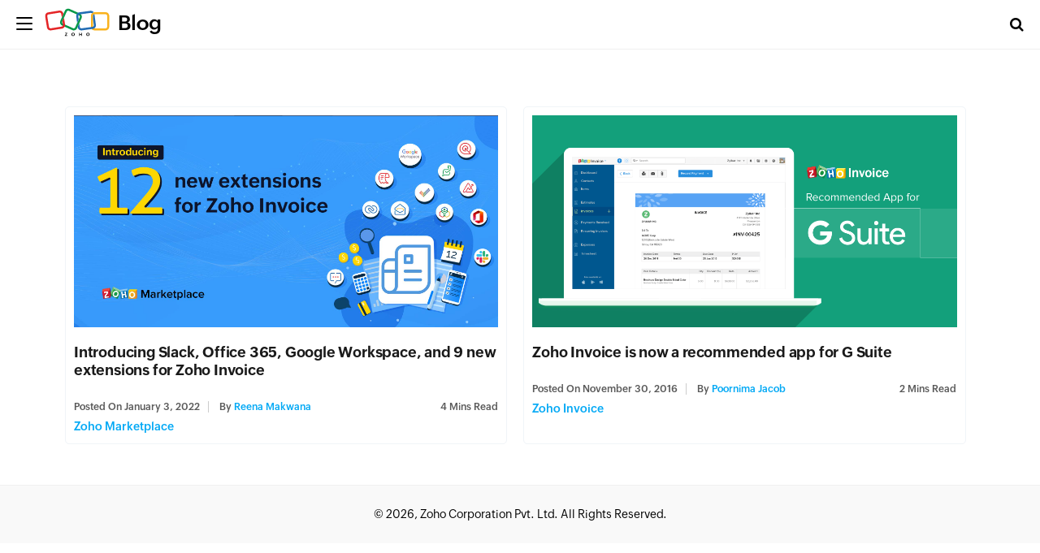

--- FILE ---
content_type: text/html; charset=UTF-8
request_url: https://www.zoho.com/blog/tag/zoho-invoice-and-g-suite
body_size: 2298
content:
<!DOCTYPE html><html lang="en-US" dir="ltr" zohodblogs-lang="en"><head class="no-js"><meta charset="utf-8" /><link rel="canonical" href="https://www.zoho.com/blog/tag/zoho-invoice-and-g-suite" /><meta property="og:site_name" content="Zoho Blog" /><meta property="og:type" content="website" /><meta property="og:url" content="https://www.zoho.com/blog/tag/zoho-invoice-and-g-suite" /><meta property="og:title" content="Zoho Invoice and G Suite Archives - Zoho Blog" /><meta property="og:locale" content="en_US" /><meta name="twitter:title" content="Zoho Invoice and G Suite Archives - Zoho Blog" /><meta name="viewport" content="width=device-width, initial-scale=1.0" /><script type="application/ld+json">{"@context":"https://schema.org","@graph":[{"@type":"CollectionPage","@id":"https://www.zoho.com/blog/tag/zoho-invoice-and-g-suite#collectionpage","breadcrumb":{"@type":"BreadcrumbList","itemListElement":[{"@type":"ListItem","position":1,"name":"Home","item":"https://www.zoho.com/blog/"}]},"inLanguage":"en","url":"https://www.zoho.com/blog/tag/zoho-invoice-and-g-suite"},{"@type":"WebSite","@id":"https://www.zoho.com/blog/tag/zoho-invoice-and-g-suite#website","name":"Zoho Invoice and G Suite","url":"https://www.zoho.com/blog/tag/zoho-invoice-and-g-suite","inLanguage":"en"}]}</script><link rel="alternate" type="application/rss+xml" title="Zoho Blog &amp;raquo; Feed" href="https://www.zoho.com/blog/feed" /><link rel="alternate" type="application/rss+xml" title="Zoho Blog &amp;raquo; Comments Feed" href="https://www.zoho.com/blog/comments/feed" /><link rel="alternate" type="application/rss+xml" title="Zoho Blog &amp;raquo; Zoho Invoice and G Suite Tag Feed" href="https://www.zoho.com/blog/tag/zoho-invoice-and-g-suite/feed" /><link rel="shortcut icon" href="https://blog.zohowebstatic.com/sites/zblogs/images/product_logo/favicon.ico" type="image/vnd.microsoft.icon" /><link rel="preconnect" href="//webfonts.zohowebstatic.com"><link rel="dns-prefetch" href="//webfonts.zohowebstatic.com"><link rel="preconnect" href="//static.zohocdn.com"><link rel="dns-prefetch" href="//static.zohocdn.com"><link rel="preconnect" href="https://blog.zoho.com"><link rel="preconnect" href="https://www.zohowebstatic.com"><link rel="preconnect" href="https://www.zoho.com"><link rel="preconnect" href="https://accounts.zoho.com"><link rel="preconnect" href="https://accounts.zoho.jp"><link rel="preconnect" href="https://accounts.zoho.com.au"><link rel="preconnect" href="https://accounts.zoho.eu"><link rel="preconnect" href="https://accounts.zoho.in"><link rel="preconnect" href="https://www.youtube.com/"><link rel="preconnect" href="https://player.vimeo.com"><link rel="preconnect" href="https://zohotagmanager.cdn.pagesense.io"><link rel="preconnect" href="https://crm.zoho.com"><link rel="preconnect" href="https://blog.zohowebstatic.com"><link rel="preload" href="https://webfonts.zohowebstatic.com/montserratregular/font.woff2" as="font" type="font/woff2" crossorigin><link rel="preload" href="https://webfonts.zohowebstatic.com/montserratbold/font.woff2" as="font" type="font/woff2" crossorigin><link rel="preload" href="https://static.zohocdn.com/zohofonts/zohopuvi/4.0/Zoho_Puvi_Regular.woff2" as="font" type="font/woff2" crossorigin><link rel="preload" href="https://static.zohocdn.com/zohofonts/zohopuvi/4.0/Zoho_Puvi_Semibold.woff2" as="font" type="font/woff2" crossorigin><link rel="preload" href="https://blog.zohowebstatic.com/sites/zblogs/common/css/zoho-blog-global.css" as="style"><link rel="preload" href="https://blog.zohowebstatic.com/sites/zblogs/theme/css/zoho-blogs-wp-theme.css" as="style"><link rel="preload" href="https://blog.zohowebstatic.com/sites/zblogs/common/js/zoho-blog-zcms.js" as="script"><link rel="preload" href="https://blog.zohowebstatic.com/sites/zblogs/common/js/zoho-blog-custom.js" as="script"><script src="https://blog.zohowebstatic.com/sites/zblogs/common/js/zoho-blog-var-init.js"></script><link type="text/css" rel="stylesheet" href="https://blog.zohowebstatic.com/sites/zblogs/common/css/zoho-blog-global.css"><title>Zoho Invoice and G Suite Archives - Zoho Blog</title><link rel="stylesheet" media="all" href="https://blog.zohowebstatic.com/sites/zblogs/theme/css/zoho-blogs-wp-theme.css" /><link rel="stylesheet" media="all" href="https://blog.zohowebstatic.com/sites/zblogs/common/css/zohodblogs.css" /><script src="https://www.zohowebstatic.com/sites/zweb/js/ztm/zoho.js"></script></head><body site="zohodblogs" class="archive tag tag-zoho-invoice-and-g-suite tag-3845 i18n-en path-tag"><div id="page" class="site"><div class="site-inner"><header id="masthead" class="site-header" role="banner"><div class="header-nav"><div class="brand-logo"><div class="hamburger-btn"><div class="hamburger-bar"></div></div><a href="/blog/" rel="home">Blog</a></div><div class="header-right-bar"><div class="header-search"><span class="btn-search fa fa-search icon-button-search"></span><form action="/blog/" method="get" role="search" id="searchform_topbar" class="search-top-bar-popup search-form"><label><span class="screen-reader-text">Search for:</span><input type="search" class="search-field-top-bar" id="search-field-top-bar" placeholder="Search&hellip;" value="" name="s" /></label><button type="submit" class="search-submit search-top-bar-submit" id="search-top-bar-submit"><span class="fa fa-search header-search-icon"></span><span class="screen-reader-text">Search</span></button></form></div><div class="language-selector header-lan-picker disabled"><span class="select-language"></span><div class="language-box"><ul><li class="lang-item lang-item-3845 lang-item-en current-lang lang-item-first"><a lang="en-US" hreflang="en-US" href="https://www.zoho.com/blog/tag/zoho-invoice-and-g-suite">English</a></li></ul></div></div></div></div></header><div id="content" class="site-content container"><div id="primary" class="content-area row"><main id="main" class="site-main col-md-12 col-sm-12 col-xs-12" role="main"><header class="page-header"><h1 class="page-title">Tag: <span>Zoho Invoice and G Suite</span></h1></header><div class="layout-box-outer"><article id="post-3023" class="post-3023 post type-post status-publish format-standard has-post-thumbnail hentry category-zoho-marketplace tag- tag- tag- tag- tag- tag- tag- tag- tag- tag-"><a class="entry-thumbnail" href="/blog/marketplace/introducing-slack-office-365-google-workspace-and-9-new-extensions-for-zoho-invoice.html" aria-hidden="true"><img width="" height="" src="https://blog.zohowebstatic.com/sites/zblogs/images/marketplace/invoice_popular_1-2021-12.jpg" class="attachment-post-thumbnail size-post-thumbnail wp-post-image" alt="Introducing Slack, Office 365, Google Workspace, and 9 new extensions for Zoho Invoice" /></a><header class="entry-header"><h2 class="blog-title entry-title"><a href="/blog/marketplace/introducing-slack-office-365-google-workspace-and-9-new-extensions-for-zoho-invoice.html">Introducing Slack, Office 365, Google Workspace, and 9 new extensions for Zoho Invoice</a></h2><div class="entry-info"><div class="posted-info"><span class="posted-on">Posted on <time class="entry-date published" datetime="22-01-03IST22:35:51+00:00">January 3, 2022</time><time class="updated" datetime="24-02-21IST15:05:46+00:00">January 3, 2022</time></span><span class="author-info"> by <a href="/blog/author/reena-s">Reena Makwana</a></span></div><span class="read-info"><span class="read-time">4</span> Mins Read</span></div></header><footer class="entry-footer clearfix"><span class="cat-tags-links"><span class="cat-links"><span class="cat-icon"><i class="fa fa-folder-open"></i></span><span class="screen-reader-text">Categories</span><a href="/blog/marketplace" rel="category tag">Zoho Marketplace</a></span></span></footer></article><article id="post-3667" class="post-3667 post type-post status-publish format-standard has-post-thumbnail hentry category-zoho-invoice tag- tag- tag-"><a class="entry-thumbnail" href="/blog/invoice/zoho-invoice-recommended-app-for-g-suite.html" aria-hidden="true"><img width="" height="" src="https://blog.zohowebstatic.com/sites/zblogs/images/invoice/blog-image-2016-11.png" class="attachment-post-thumbnail size-post-thumbnail wp-post-image" alt="Zoho Invoice is now a recommended app for G Suite" /></a><header class="entry-header"><h2 class="blog-title entry-title"><a href="/blog/invoice/zoho-invoice-recommended-app-for-g-suite.html">Zoho Invoice is now a recommended app for G Suite</a></h2><div class="entry-info"><div class="posted-info"><span class="posted-on">Posted on <time class="entry-date published" datetime="16-11-30IST10:14:44+00:00">November 30, 2016</time><time class="updated" datetime="16-11-30IST10:58:38+00:00">November 30, 2016</time></span><span class="author-info"> by <a href="/blog/author/poornima-j">Poornima Jacob</a></span></div><span class="read-info"><span class="read-time">2</span> Mins Read</span></div></header><footer class="entry-footer clearfix"><span class="cat-tags-links"><span class="cat-links"><span class="cat-icon"><i class="fa fa-folder-open"></i></span><span class="screen-reader-text">Categories</span><a href="/blog/invoice" rel="category tag">Zoho Invoice</a></span></span></footer></article></div><div class="block block-zoho-custom-alter-changes block-zoho-blog-pager-block"></div></main></div></div><footer id="colophon" class="site-footer" role="contentinfo"><div class="language-selector footer-lan-picker disabled"><span class="select-language"></span><div class="language-box"><ul><li class="lang-item lang-item-3845 lang-item-en current-lang lang-item-first"><a lang="en-US" hreflang="en-US" href="https://www.zoho.com/blog/tag/zoho-invoice-and-g-suite">English</a></li></ul></div></div></footer></div></div><script type="application/json" data-drupal-selector="drupal-settings-json">{"path":{"baseUrl":"\/","pathPrefix":"","currentPath":"tag\/zoho-invoice-and-g-suite","currentPathIsAdmin":false,"isFront":false,"currentLanguage":"en"},"pluralDelimiter":"\u0003","suppressDeprecationErrors":true,"group_details":{"local_home_path":"","live_home_path":"\/blog","local_domain":"https:\/\/blog.zoho.com","live_domain":"https:\/\/www.zoho.com","cdn_domain":"https:\/\/blog.zohowebstatic.com","default_post_count":20},"user":{"uid":0,"permissionsHash":"5f1abb46419cbe96fdfc96baaf76222009d1fc904e3717bdde054f40d71f2280"}}</script><script src="https://blog.zohowebstatic.com/sites/zblogs/common/js/zoho-blogs-common.js"></script><script src="https://blog.zohowebstatic.com/sites/zblogs/theme/js/zoho-blogs-wp-theme.js"></script><script src="https://blog.zohowebstatic.com/sites/zblogs/common/js/zoho-blog-zcms.js"></script><script src="https://blog.zohowebstatic.com/sites/zblogs/common/js/zoho-blog-custom.js"></script><script src="https://blog.zohowebstatic.com/sites/zblogs/common/js/zohodblogs.js"></script></body></html>

--- FILE ---
content_type: text/javascript
request_url: https://cdn-in.pagesense.io/js/7nbagtjv/a63a3daff87f4d33b6cffbe7a949ff5f_visitor_count.js
body_size: 339
content:
window.ZAB.visitorData = {"experiments":{"pon83T8":{"variations":{"9EYZ":{"unique_count":"14898"}},"actual_start_time":1755515885019},"ZGLVEM2":{"variations":{"rQiK":{"unique_count":"2574"},"7mMz":{"unique_count":"2575"}},"actual_start_time":1765532713528},"JbdtvMz":{"variations":{"CJwM":{"unique_count":"3"}},"actual_start_time":1754409657454},"IccNV1Z":{"variations":{"5FtN":{"unique_count":"230"},"oJgh":{"unique_count":"220"}},"actual_start_time":1763547175943},"1WPrVWB":{"variations":{"DbtL":{"unique_count":"3376"}},"actual_start_time":1741155990722},"BbJog4H":{"variations":{"aMXv":{"unique_count":"1399"},"ouiB":{"unique_count":"1397"}},"actual_start_time":1715858130895},"etiJf3f":{"variations":{"cV1t":{"unique_count":"445"},"XPhb":{"unique_count":"1000"}},"actual_start_time":1745581996708},"u4Naypl":{"variations":{"kjSt":{"unique_count":"89"},"C0GA":{"unique_count":"88"}},"actual_start_time":1763547058429},"U2aASv6":{"variations":{"KZza":{"unique_count":"1730"},"kjto":{"unique_count":"1802"}},"actual_start_time":1767954574619},"9ju02S0":{"variations":{"6154b5db9ac2460ba60c50ce86caf2b2":{"unique_count":"107"},"a3a2d13250384b9dae884d3625c2a82c":{"unique_count":"112"}},"actual_start_time":1767954740209}},"time":1768953181554}